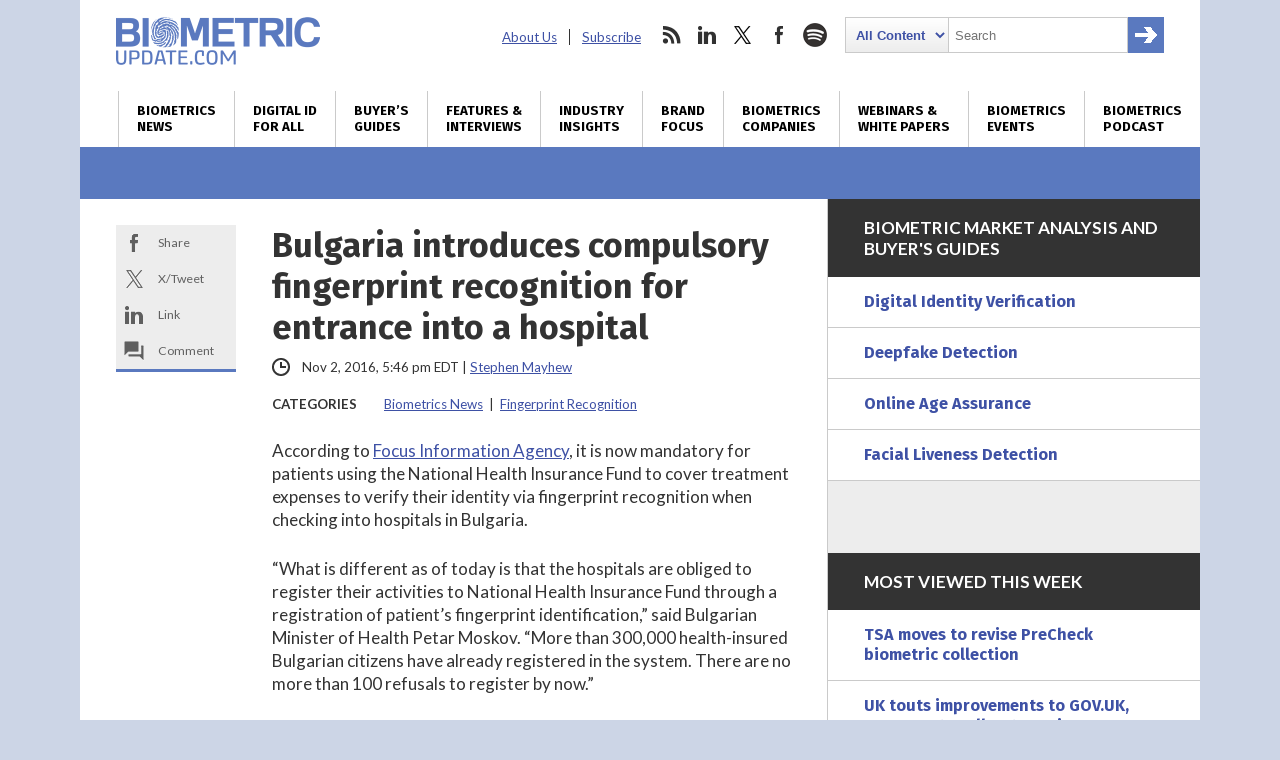

--- FILE ---
content_type: text/html; charset=utf-8
request_url: https://www.google.com/recaptcha/api2/anchor?ar=1&k=6LckmcMpAAAAAMdPMFPi54sy9nyJm0WHTIaER1qz&co=aHR0cHM6Ly93d3cuYmlvbWV0cmljdXBkYXRlLmNvbTo0NDM.&hl=en&v=PoyoqOPhxBO7pBk68S4YbpHZ&size=invisible&anchor-ms=20000&execute-ms=30000&cb=pwzpyfyq9uga
body_size: 48793
content:
<!DOCTYPE HTML><html dir="ltr" lang="en"><head><meta http-equiv="Content-Type" content="text/html; charset=UTF-8">
<meta http-equiv="X-UA-Compatible" content="IE=edge">
<title>reCAPTCHA</title>
<style type="text/css">
/* cyrillic-ext */
@font-face {
  font-family: 'Roboto';
  font-style: normal;
  font-weight: 400;
  font-stretch: 100%;
  src: url(//fonts.gstatic.com/s/roboto/v48/KFO7CnqEu92Fr1ME7kSn66aGLdTylUAMa3GUBHMdazTgWw.woff2) format('woff2');
  unicode-range: U+0460-052F, U+1C80-1C8A, U+20B4, U+2DE0-2DFF, U+A640-A69F, U+FE2E-FE2F;
}
/* cyrillic */
@font-face {
  font-family: 'Roboto';
  font-style: normal;
  font-weight: 400;
  font-stretch: 100%;
  src: url(//fonts.gstatic.com/s/roboto/v48/KFO7CnqEu92Fr1ME7kSn66aGLdTylUAMa3iUBHMdazTgWw.woff2) format('woff2');
  unicode-range: U+0301, U+0400-045F, U+0490-0491, U+04B0-04B1, U+2116;
}
/* greek-ext */
@font-face {
  font-family: 'Roboto';
  font-style: normal;
  font-weight: 400;
  font-stretch: 100%;
  src: url(//fonts.gstatic.com/s/roboto/v48/KFO7CnqEu92Fr1ME7kSn66aGLdTylUAMa3CUBHMdazTgWw.woff2) format('woff2');
  unicode-range: U+1F00-1FFF;
}
/* greek */
@font-face {
  font-family: 'Roboto';
  font-style: normal;
  font-weight: 400;
  font-stretch: 100%;
  src: url(//fonts.gstatic.com/s/roboto/v48/KFO7CnqEu92Fr1ME7kSn66aGLdTylUAMa3-UBHMdazTgWw.woff2) format('woff2');
  unicode-range: U+0370-0377, U+037A-037F, U+0384-038A, U+038C, U+038E-03A1, U+03A3-03FF;
}
/* math */
@font-face {
  font-family: 'Roboto';
  font-style: normal;
  font-weight: 400;
  font-stretch: 100%;
  src: url(//fonts.gstatic.com/s/roboto/v48/KFO7CnqEu92Fr1ME7kSn66aGLdTylUAMawCUBHMdazTgWw.woff2) format('woff2');
  unicode-range: U+0302-0303, U+0305, U+0307-0308, U+0310, U+0312, U+0315, U+031A, U+0326-0327, U+032C, U+032F-0330, U+0332-0333, U+0338, U+033A, U+0346, U+034D, U+0391-03A1, U+03A3-03A9, U+03B1-03C9, U+03D1, U+03D5-03D6, U+03F0-03F1, U+03F4-03F5, U+2016-2017, U+2034-2038, U+203C, U+2040, U+2043, U+2047, U+2050, U+2057, U+205F, U+2070-2071, U+2074-208E, U+2090-209C, U+20D0-20DC, U+20E1, U+20E5-20EF, U+2100-2112, U+2114-2115, U+2117-2121, U+2123-214F, U+2190, U+2192, U+2194-21AE, U+21B0-21E5, U+21F1-21F2, U+21F4-2211, U+2213-2214, U+2216-22FF, U+2308-230B, U+2310, U+2319, U+231C-2321, U+2336-237A, U+237C, U+2395, U+239B-23B7, U+23D0, U+23DC-23E1, U+2474-2475, U+25AF, U+25B3, U+25B7, U+25BD, U+25C1, U+25CA, U+25CC, U+25FB, U+266D-266F, U+27C0-27FF, U+2900-2AFF, U+2B0E-2B11, U+2B30-2B4C, U+2BFE, U+3030, U+FF5B, U+FF5D, U+1D400-1D7FF, U+1EE00-1EEFF;
}
/* symbols */
@font-face {
  font-family: 'Roboto';
  font-style: normal;
  font-weight: 400;
  font-stretch: 100%;
  src: url(//fonts.gstatic.com/s/roboto/v48/KFO7CnqEu92Fr1ME7kSn66aGLdTylUAMaxKUBHMdazTgWw.woff2) format('woff2');
  unicode-range: U+0001-000C, U+000E-001F, U+007F-009F, U+20DD-20E0, U+20E2-20E4, U+2150-218F, U+2190, U+2192, U+2194-2199, U+21AF, U+21E6-21F0, U+21F3, U+2218-2219, U+2299, U+22C4-22C6, U+2300-243F, U+2440-244A, U+2460-24FF, U+25A0-27BF, U+2800-28FF, U+2921-2922, U+2981, U+29BF, U+29EB, U+2B00-2BFF, U+4DC0-4DFF, U+FFF9-FFFB, U+10140-1018E, U+10190-1019C, U+101A0, U+101D0-101FD, U+102E0-102FB, U+10E60-10E7E, U+1D2C0-1D2D3, U+1D2E0-1D37F, U+1F000-1F0FF, U+1F100-1F1AD, U+1F1E6-1F1FF, U+1F30D-1F30F, U+1F315, U+1F31C, U+1F31E, U+1F320-1F32C, U+1F336, U+1F378, U+1F37D, U+1F382, U+1F393-1F39F, U+1F3A7-1F3A8, U+1F3AC-1F3AF, U+1F3C2, U+1F3C4-1F3C6, U+1F3CA-1F3CE, U+1F3D4-1F3E0, U+1F3ED, U+1F3F1-1F3F3, U+1F3F5-1F3F7, U+1F408, U+1F415, U+1F41F, U+1F426, U+1F43F, U+1F441-1F442, U+1F444, U+1F446-1F449, U+1F44C-1F44E, U+1F453, U+1F46A, U+1F47D, U+1F4A3, U+1F4B0, U+1F4B3, U+1F4B9, U+1F4BB, U+1F4BF, U+1F4C8-1F4CB, U+1F4D6, U+1F4DA, U+1F4DF, U+1F4E3-1F4E6, U+1F4EA-1F4ED, U+1F4F7, U+1F4F9-1F4FB, U+1F4FD-1F4FE, U+1F503, U+1F507-1F50B, U+1F50D, U+1F512-1F513, U+1F53E-1F54A, U+1F54F-1F5FA, U+1F610, U+1F650-1F67F, U+1F687, U+1F68D, U+1F691, U+1F694, U+1F698, U+1F6AD, U+1F6B2, U+1F6B9-1F6BA, U+1F6BC, U+1F6C6-1F6CF, U+1F6D3-1F6D7, U+1F6E0-1F6EA, U+1F6F0-1F6F3, U+1F6F7-1F6FC, U+1F700-1F7FF, U+1F800-1F80B, U+1F810-1F847, U+1F850-1F859, U+1F860-1F887, U+1F890-1F8AD, U+1F8B0-1F8BB, U+1F8C0-1F8C1, U+1F900-1F90B, U+1F93B, U+1F946, U+1F984, U+1F996, U+1F9E9, U+1FA00-1FA6F, U+1FA70-1FA7C, U+1FA80-1FA89, U+1FA8F-1FAC6, U+1FACE-1FADC, U+1FADF-1FAE9, U+1FAF0-1FAF8, U+1FB00-1FBFF;
}
/* vietnamese */
@font-face {
  font-family: 'Roboto';
  font-style: normal;
  font-weight: 400;
  font-stretch: 100%;
  src: url(//fonts.gstatic.com/s/roboto/v48/KFO7CnqEu92Fr1ME7kSn66aGLdTylUAMa3OUBHMdazTgWw.woff2) format('woff2');
  unicode-range: U+0102-0103, U+0110-0111, U+0128-0129, U+0168-0169, U+01A0-01A1, U+01AF-01B0, U+0300-0301, U+0303-0304, U+0308-0309, U+0323, U+0329, U+1EA0-1EF9, U+20AB;
}
/* latin-ext */
@font-face {
  font-family: 'Roboto';
  font-style: normal;
  font-weight: 400;
  font-stretch: 100%;
  src: url(//fonts.gstatic.com/s/roboto/v48/KFO7CnqEu92Fr1ME7kSn66aGLdTylUAMa3KUBHMdazTgWw.woff2) format('woff2');
  unicode-range: U+0100-02BA, U+02BD-02C5, U+02C7-02CC, U+02CE-02D7, U+02DD-02FF, U+0304, U+0308, U+0329, U+1D00-1DBF, U+1E00-1E9F, U+1EF2-1EFF, U+2020, U+20A0-20AB, U+20AD-20C0, U+2113, U+2C60-2C7F, U+A720-A7FF;
}
/* latin */
@font-face {
  font-family: 'Roboto';
  font-style: normal;
  font-weight: 400;
  font-stretch: 100%;
  src: url(//fonts.gstatic.com/s/roboto/v48/KFO7CnqEu92Fr1ME7kSn66aGLdTylUAMa3yUBHMdazQ.woff2) format('woff2');
  unicode-range: U+0000-00FF, U+0131, U+0152-0153, U+02BB-02BC, U+02C6, U+02DA, U+02DC, U+0304, U+0308, U+0329, U+2000-206F, U+20AC, U+2122, U+2191, U+2193, U+2212, U+2215, U+FEFF, U+FFFD;
}
/* cyrillic-ext */
@font-face {
  font-family: 'Roboto';
  font-style: normal;
  font-weight: 500;
  font-stretch: 100%;
  src: url(//fonts.gstatic.com/s/roboto/v48/KFO7CnqEu92Fr1ME7kSn66aGLdTylUAMa3GUBHMdazTgWw.woff2) format('woff2');
  unicode-range: U+0460-052F, U+1C80-1C8A, U+20B4, U+2DE0-2DFF, U+A640-A69F, U+FE2E-FE2F;
}
/* cyrillic */
@font-face {
  font-family: 'Roboto';
  font-style: normal;
  font-weight: 500;
  font-stretch: 100%;
  src: url(//fonts.gstatic.com/s/roboto/v48/KFO7CnqEu92Fr1ME7kSn66aGLdTylUAMa3iUBHMdazTgWw.woff2) format('woff2');
  unicode-range: U+0301, U+0400-045F, U+0490-0491, U+04B0-04B1, U+2116;
}
/* greek-ext */
@font-face {
  font-family: 'Roboto';
  font-style: normal;
  font-weight: 500;
  font-stretch: 100%;
  src: url(//fonts.gstatic.com/s/roboto/v48/KFO7CnqEu92Fr1ME7kSn66aGLdTylUAMa3CUBHMdazTgWw.woff2) format('woff2');
  unicode-range: U+1F00-1FFF;
}
/* greek */
@font-face {
  font-family: 'Roboto';
  font-style: normal;
  font-weight: 500;
  font-stretch: 100%;
  src: url(//fonts.gstatic.com/s/roboto/v48/KFO7CnqEu92Fr1ME7kSn66aGLdTylUAMa3-UBHMdazTgWw.woff2) format('woff2');
  unicode-range: U+0370-0377, U+037A-037F, U+0384-038A, U+038C, U+038E-03A1, U+03A3-03FF;
}
/* math */
@font-face {
  font-family: 'Roboto';
  font-style: normal;
  font-weight: 500;
  font-stretch: 100%;
  src: url(//fonts.gstatic.com/s/roboto/v48/KFO7CnqEu92Fr1ME7kSn66aGLdTylUAMawCUBHMdazTgWw.woff2) format('woff2');
  unicode-range: U+0302-0303, U+0305, U+0307-0308, U+0310, U+0312, U+0315, U+031A, U+0326-0327, U+032C, U+032F-0330, U+0332-0333, U+0338, U+033A, U+0346, U+034D, U+0391-03A1, U+03A3-03A9, U+03B1-03C9, U+03D1, U+03D5-03D6, U+03F0-03F1, U+03F4-03F5, U+2016-2017, U+2034-2038, U+203C, U+2040, U+2043, U+2047, U+2050, U+2057, U+205F, U+2070-2071, U+2074-208E, U+2090-209C, U+20D0-20DC, U+20E1, U+20E5-20EF, U+2100-2112, U+2114-2115, U+2117-2121, U+2123-214F, U+2190, U+2192, U+2194-21AE, U+21B0-21E5, U+21F1-21F2, U+21F4-2211, U+2213-2214, U+2216-22FF, U+2308-230B, U+2310, U+2319, U+231C-2321, U+2336-237A, U+237C, U+2395, U+239B-23B7, U+23D0, U+23DC-23E1, U+2474-2475, U+25AF, U+25B3, U+25B7, U+25BD, U+25C1, U+25CA, U+25CC, U+25FB, U+266D-266F, U+27C0-27FF, U+2900-2AFF, U+2B0E-2B11, U+2B30-2B4C, U+2BFE, U+3030, U+FF5B, U+FF5D, U+1D400-1D7FF, U+1EE00-1EEFF;
}
/* symbols */
@font-face {
  font-family: 'Roboto';
  font-style: normal;
  font-weight: 500;
  font-stretch: 100%;
  src: url(//fonts.gstatic.com/s/roboto/v48/KFO7CnqEu92Fr1ME7kSn66aGLdTylUAMaxKUBHMdazTgWw.woff2) format('woff2');
  unicode-range: U+0001-000C, U+000E-001F, U+007F-009F, U+20DD-20E0, U+20E2-20E4, U+2150-218F, U+2190, U+2192, U+2194-2199, U+21AF, U+21E6-21F0, U+21F3, U+2218-2219, U+2299, U+22C4-22C6, U+2300-243F, U+2440-244A, U+2460-24FF, U+25A0-27BF, U+2800-28FF, U+2921-2922, U+2981, U+29BF, U+29EB, U+2B00-2BFF, U+4DC0-4DFF, U+FFF9-FFFB, U+10140-1018E, U+10190-1019C, U+101A0, U+101D0-101FD, U+102E0-102FB, U+10E60-10E7E, U+1D2C0-1D2D3, U+1D2E0-1D37F, U+1F000-1F0FF, U+1F100-1F1AD, U+1F1E6-1F1FF, U+1F30D-1F30F, U+1F315, U+1F31C, U+1F31E, U+1F320-1F32C, U+1F336, U+1F378, U+1F37D, U+1F382, U+1F393-1F39F, U+1F3A7-1F3A8, U+1F3AC-1F3AF, U+1F3C2, U+1F3C4-1F3C6, U+1F3CA-1F3CE, U+1F3D4-1F3E0, U+1F3ED, U+1F3F1-1F3F3, U+1F3F5-1F3F7, U+1F408, U+1F415, U+1F41F, U+1F426, U+1F43F, U+1F441-1F442, U+1F444, U+1F446-1F449, U+1F44C-1F44E, U+1F453, U+1F46A, U+1F47D, U+1F4A3, U+1F4B0, U+1F4B3, U+1F4B9, U+1F4BB, U+1F4BF, U+1F4C8-1F4CB, U+1F4D6, U+1F4DA, U+1F4DF, U+1F4E3-1F4E6, U+1F4EA-1F4ED, U+1F4F7, U+1F4F9-1F4FB, U+1F4FD-1F4FE, U+1F503, U+1F507-1F50B, U+1F50D, U+1F512-1F513, U+1F53E-1F54A, U+1F54F-1F5FA, U+1F610, U+1F650-1F67F, U+1F687, U+1F68D, U+1F691, U+1F694, U+1F698, U+1F6AD, U+1F6B2, U+1F6B9-1F6BA, U+1F6BC, U+1F6C6-1F6CF, U+1F6D3-1F6D7, U+1F6E0-1F6EA, U+1F6F0-1F6F3, U+1F6F7-1F6FC, U+1F700-1F7FF, U+1F800-1F80B, U+1F810-1F847, U+1F850-1F859, U+1F860-1F887, U+1F890-1F8AD, U+1F8B0-1F8BB, U+1F8C0-1F8C1, U+1F900-1F90B, U+1F93B, U+1F946, U+1F984, U+1F996, U+1F9E9, U+1FA00-1FA6F, U+1FA70-1FA7C, U+1FA80-1FA89, U+1FA8F-1FAC6, U+1FACE-1FADC, U+1FADF-1FAE9, U+1FAF0-1FAF8, U+1FB00-1FBFF;
}
/* vietnamese */
@font-face {
  font-family: 'Roboto';
  font-style: normal;
  font-weight: 500;
  font-stretch: 100%;
  src: url(//fonts.gstatic.com/s/roboto/v48/KFO7CnqEu92Fr1ME7kSn66aGLdTylUAMa3OUBHMdazTgWw.woff2) format('woff2');
  unicode-range: U+0102-0103, U+0110-0111, U+0128-0129, U+0168-0169, U+01A0-01A1, U+01AF-01B0, U+0300-0301, U+0303-0304, U+0308-0309, U+0323, U+0329, U+1EA0-1EF9, U+20AB;
}
/* latin-ext */
@font-face {
  font-family: 'Roboto';
  font-style: normal;
  font-weight: 500;
  font-stretch: 100%;
  src: url(//fonts.gstatic.com/s/roboto/v48/KFO7CnqEu92Fr1ME7kSn66aGLdTylUAMa3KUBHMdazTgWw.woff2) format('woff2');
  unicode-range: U+0100-02BA, U+02BD-02C5, U+02C7-02CC, U+02CE-02D7, U+02DD-02FF, U+0304, U+0308, U+0329, U+1D00-1DBF, U+1E00-1E9F, U+1EF2-1EFF, U+2020, U+20A0-20AB, U+20AD-20C0, U+2113, U+2C60-2C7F, U+A720-A7FF;
}
/* latin */
@font-face {
  font-family: 'Roboto';
  font-style: normal;
  font-weight: 500;
  font-stretch: 100%;
  src: url(//fonts.gstatic.com/s/roboto/v48/KFO7CnqEu92Fr1ME7kSn66aGLdTylUAMa3yUBHMdazQ.woff2) format('woff2');
  unicode-range: U+0000-00FF, U+0131, U+0152-0153, U+02BB-02BC, U+02C6, U+02DA, U+02DC, U+0304, U+0308, U+0329, U+2000-206F, U+20AC, U+2122, U+2191, U+2193, U+2212, U+2215, U+FEFF, U+FFFD;
}
/* cyrillic-ext */
@font-face {
  font-family: 'Roboto';
  font-style: normal;
  font-weight: 900;
  font-stretch: 100%;
  src: url(//fonts.gstatic.com/s/roboto/v48/KFO7CnqEu92Fr1ME7kSn66aGLdTylUAMa3GUBHMdazTgWw.woff2) format('woff2');
  unicode-range: U+0460-052F, U+1C80-1C8A, U+20B4, U+2DE0-2DFF, U+A640-A69F, U+FE2E-FE2F;
}
/* cyrillic */
@font-face {
  font-family: 'Roboto';
  font-style: normal;
  font-weight: 900;
  font-stretch: 100%;
  src: url(//fonts.gstatic.com/s/roboto/v48/KFO7CnqEu92Fr1ME7kSn66aGLdTylUAMa3iUBHMdazTgWw.woff2) format('woff2');
  unicode-range: U+0301, U+0400-045F, U+0490-0491, U+04B0-04B1, U+2116;
}
/* greek-ext */
@font-face {
  font-family: 'Roboto';
  font-style: normal;
  font-weight: 900;
  font-stretch: 100%;
  src: url(//fonts.gstatic.com/s/roboto/v48/KFO7CnqEu92Fr1ME7kSn66aGLdTylUAMa3CUBHMdazTgWw.woff2) format('woff2');
  unicode-range: U+1F00-1FFF;
}
/* greek */
@font-face {
  font-family: 'Roboto';
  font-style: normal;
  font-weight: 900;
  font-stretch: 100%;
  src: url(//fonts.gstatic.com/s/roboto/v48/KFO7CnqEu92Fr1ME7kSn66aGLdTylUAMa3-UBHMdazTgWw.woff2) format('woff2');
  unicode-range: U+0370-0377, U+037A-037F, U+0384-038A, U+038C, U+038E-03A1, U+03A3-03FF;
}
/* math */
@font-face {
  font-family: 'Roboto';
  font-style: normal;
  font-weight: 900;
  font-stretch: 100%;
  src: url(//fonts.gstatic.com/s/roboto/v48/KFO7CnqEu92Fr1ME7kSn66aGLdTylUAMawCUBHMdazTgWw.woff2) format('woff2');
  unicode-range: U+0302-0303, U+0305, U+0307-0308, U+0310, U+0312, U+0315, U+031A, U+0326-0327, U+032C, U+032F-0330, U+0332-0333, U+0338, U+033A, U+0346, U+034D, U+0391-03A1, U+03A3-03A9, U+03B1-03C9, U+03D1, U+03D5-03D6, U+03F0-03F1, U+03F4-03F5, U+2016-2017, U+2034-2038, U+203C, U+2040, U+2043, U+2047, U+2050, U+2057, U+205F, U+2070-2071, U+2074-208E, U+2090-209C, U+20D0-20DC, U+20E1, U+20E5-20EF, U+2100-2112, U+2114-2115, U+2117-2121, U+2123-214F, U+2190, U+2192, U+2194-21AE, U+21B0-21E5, U+21F1-21F2, U+21F4-2211, U+2213-2214, U+2216-22FF, U+2308-230B, U+2310, U+2319, U+231C-2321, U+2336-237A, U+237C, U+2395, U+239B-23B7, U+23D0, U+23DC-23E1, U+2474-2475, U+25AF, U+25B3, U+25B7, U+25BD, U+25C1, U+25CA, U+25CC, U+25FB, U+266D-266F, U+27C0-27FF, U+2900-2AFF, U+2B0E-2B11, U+2B30-2B4C, U+2BFE, U+3030, U+FF5B, U+FF5D, U+1D400-1D7FF, U+1EE00-1EEFF;
}
/* symbols */
@font-face {
  font-family: 'Roboto';
  font-style: normal;
  font-weight: 900;
  font-stretch: 100%;
  src: url(//fonts.gstatic.com/s/roboto/v48/KFO7CnqEu92Fr1ME7kSn66aGLdTylUAMaxKUBHMdazTgWw.woff2) format('woff2');
  unicode-range: U+0001-000C, U+000E-001F, U+007F-009F, U+20DD-20E0, U+20E2-20E4, U+2150-218F, U+2190, U+2192, U+2194-2199, U+21AF, U+21E6-21F0, U+21F3, U+2218-2219, U+2299, U+22C4-22C6, U+2300-243F, U+2440-244A, U+2460-24FF, U+25A0-27BF, U+2800-28FF, U+2921-2922, U+2981, U+29BF, U+29EB, U+2B00-2BFF, U+4DC0-4DFF, U+FFF9-FFFB, U+10140-1018E, U+10190-1019C, U+101A0, U+101D0-101FD, U+102E0-102FB, U+10E60-10E7E, U+1D2C0-1D2D3, U+1D2E0-1D37F, U+1F000-1F0FF, U+1F100-1F1AD, U+1F1E6-1F1FF, U+1F30D-1F30F, U+1F315, U+1F31C, U+1F31E, U+1F320-1F32C, U+1F336, U+1F378, U+1F37D, U+1F382, U+1F393-1F39F, U+1F3A7-1F3A8, U+1F3AC-1F3AF, U+1F3C2, U+1F3C4-1F3C6, U+1F3CA-1F3CE, U+1F3D4-1F3E0, U+1F3ED, U+1F3F1-1F3F3, U+1F3F5-1F3F7, U+1F408, U+1F415, U+1F41F, U+1F426, U+1F43F, U+1F441-1F442, U+1F444, U+1F446-1F449, U+1F44C-1F44E, U+1F453, U+1F46A, U+1F47D, U+1F4A3, U+1F4B0, U+1F4B3, U+1F4B9, U+1F4BB, U+1F4BF, U+1F4C8-1F4CB, U+1F4D6, U+1F4DA, U+1F4DF, U+1F4E3-1F4E6, U+1F4EA-1F4ED, U+1F4F7, U+1F4F9-1F4FB, U+1F4FD-1F4FE, U+1F503, U+1F507-1F50B, U+1F50D, U+1F512-1F513, U+1F53E-1F54A, U+1F54F-1F5FA, U+1F610, U+1F650-1F67F, U+1F687, U+1F68D, U+1F691, U+1F694, U+1F698, U+1F6AD, U+1F6B2, U+1F6B9-1F6BA, U+1F6BC, U+1F6C6-1F6CF, U+1F6D3-1F6D7, U+1F6E0-1F6EA, U+1F6F0-1F6F3, U+1F6F7-1F6FC, U+1F700-1F7FF, U+1F800-1F80B, U+1F810-1F847, U+1F850-1F859, U+1F860-1F887, U+1F890-1F8AD, U+1F8B0-1F8BB, U+1F8C0-1F8C1, U+1F900-1F90B, U+1F93B, U+1F946, U+1F984, U+1F996, U+1F9E9, U+1FA00-1FA6F, U+1FA70-1FA7C, U+1FA80-1FA89, U+1FA8F-1FAC6, U+1FACE-1FADC, U+1FADF-1FAE9, U+1FAF0-1FAF8, U+1FB00-1FBFF;
}
/* vietnamese */
@font-face {
  font-family: 'Roboto';
  font-style: normal;
  font-weight: 900;
  font-stretch: 100%;
  src: url(//fonts.gstatic.com/s/roboto/v48/KFO7CnqEu92Fr1ME7kSn66aGLdTylUAMa3OUBHMdazTgWw.woff2) format('woff2');
  unicode-range: U+0102-0103, U+0110-0111, U+0128-0129, U+0168-0169, U+01A0-01A1, U+01AF-01B0, U+0300-0301, U+0303-0304, U+0308-0309, U+0323, U+0329, U+1EA0-1EF9, U+20AB;
}
/* latin-ext */
@font-face {
  font-family: 'Roboto';
  font-style: normal;
  font-weight: 900;
  font-stretch: 100%;
  src: url(//fonts.gstatic.com/s/roboto/v48/KFO7CnqEu92Fr1ME7kSn66aGLdTylUAMa3KUBHMdazTgWw.woff2) format('woff2');
  unicode-range: U+0100-02BA, U+02BD-02C5, U+02C7-02CC, U+02CE-02D7, U+02DD-02FF, U+0304, U+0308, U+0329, U+1D00-1DBF, U+1E00-1E9F, U+1EF2-1EFF, U+2020, U+20A0-20AB, U+20AD-20C0, U+2113, U+2C60-2C7F, U+A720-A7FF;
}
/* latin */
@font-face {
  font-family: 'Roboto';
  font-style: normal;
  font-weight: 900;
  font-stretch: 100%;
  src: url(//fonts.gstatic.com/s/roboto/v48/KFO7CnqEu92Fr1ME7kSn66aGLdTylUAMa3yUBHMdazQ.woff2) format('woff2');
  unicode-range: U+0000-00FF, U+0131, U+0152-0153, U+02BB-02BC, U+02C6, U+02DA, U+02DC, U+0304, U+0308, U+0329, U+2000-206F, U+20AC, U+2122, U+2191, U+2193, U+2212, U+2215, U+FEFF, U+FFFD;
}

</style>
<link rel="stylesheet" type="text/css" href="https://www.gstatic.com/recaptcha/releases/PoyoqOPhxBO7pBk68S4YbpHZ/styles__ltr.css">
<script nonce="hJzRMC7WHUmKeboZfO7RBg" type="text/javascript">window['__recaptcha_api'] = 'https://www.google.com/recaptcha/api2/';</script>
<script type="text/javascript" src="https://www.gstatic.com/recaptcha/releases/PoyoqOPhxBO7pBk68S4YbpHZ/recaptcha__en.js" nonce="hJzRMC7WHUmKeboZfO7RBg">
      
    </script></head>
<body><div id="rc-anchor-alert" class="rc-anchor-alert"></div>
<input type="hidden" id="recaptcha-token" value="[base64]">
<script type="text/javascript" nonce="hJzRMC7WHUmKeboZfO7RBg">
      recaptcha.anchor.Main.init("[\x22ainput\x22,[\x22bgdata\x22,\x22\x22,\[base64]/[base64]/MjU1Ong/[base64]/[base64]/[base64]/[base64]/[base64]/[base64]/[base64]/[base64]/[base64]/[base64]/[base64]/[base64]/[base64]/[base64]/[base64]\\u003d\x22,\[base64]\\u003d\x22,\x22MTbDv3Ehwq06w5bCqxtQX8KFZQx0wpBqLcO7w7Isw5PCgGQPwrTDjcOMPADDvw7DrHxiwq09EMKKw6Azwr3CscOLw7TCuDRLccKAXcO7HzXCki/[base64]/DqCbCncKCwqUxwpQMFw5jc8KmwqFVw7Vhw7lueSMLUMOlwpxPw7HDlMO2FcOKc2RTasO+DAN9fA/DtcONN8O6D8OzVcK5w7LCi8OYw5sIw6Atw5/CsnRPfnpiwpbDocKhwqpAw4A9THQjw6vDq0nDkMO8fE7CisO1w7DCtCbCtWDDl8K9KMOcTMOZeMKzwrFpwqJKGn/CtcODdsOBLTRaZsKCPMKlw4TCoMOzw5NJXnzCjMOjwp1xQ8Kuw73DqVvDr1xlwqkKw4I7wqbCtHpfw7TDv3bDgcOMTmkSPFYfw7/Di3wKw4pLMhgrUBhSwrFhw4fCrwLDsxXCt0t3w5wmwpA3w6FVX8KoCm3DlkjDssKywo5HKGNowq/[base64]/Ch8Kpw6HDhDvDkcOXw4vDgMKmZMKRw7fDkTopOsOxw4ZjFmw1wprDizTDuTcJBWrClBnCt1hAPsOPDQEywqoVw6tdwozCkQfDmgbChcOcaFRkd8O/UzvDsH0FJk0+wqXDksOyJx90ScKpY8Kuw4Izw4vDrsOGw7R8PjUZGURvG8Ote8KtVcOhBwHDn3jDsmzCv2ZAGD0EwptgFF/DgF0cIsKxwrcFUsK8w5RGwrh6w4fCnMK1wpbDlTTDsHfCrzp+w5ZswrXDm8O+w4vCsgAXwr3DvG3Cq8KYw6AAw5LCpULCkRBUfWYEJQfCpMKrwqpdwoHDmBLDsMOOwoAEw4PDnsKDJcKXGsOpCTTCqhI8w6fCkcOtwpHDi8OIHMOpKBA3wrdzPkHCkMOGwplZw6/DuV/DvW/[base64]/[base64]/[base64]/w5dMX8K4IBrDm8KYw73Dl0XDsiXDsl0KwrjCs37DscOVT8KRVB9PRm3CksKjw75+w6hIwo1Sw47DnsKSa8KwXsKFwrZhXy0DXcOGEi8wwqE8RVYdwqw/wpdHRS8fDSlxwrXDlDfDqU7DicO7wrQGw6PCkTbDlMODYF/Dg2x6wpDCghdJTz3DoQxhw5vDlHYUwrLCkcOww6HDvAfCjBLCi1ZOTiIaw6/CrSY9wojCt8OxwqTDnXsYwo0sOS/CtR1swrfDk8OsBhLCvcOFSjbCqx3CmcOdw7zCk8KOwqLDk8OXflbCqsKWYCUSKMKywrrDuRU2e1gmRcKhA8KyRG/[base64]/[base64]/[base64]/CoiFmTknDvX7Ch8O4wpxMw7rCkMOqG8ODwqYRwqPCjxZvworDsx/CtQ0/[base64]/DgMOdwq/CmsK8QkYrL8OEVG8Swp3DrMKzXyl0w5ELw6rCi8K5SWAyPcOwwrMnHsKhZHo0w6jDkMKYwpgpZMK+U8Kbw74kw6gEYcOhw44+w4fCnMO0I0jCt8O/w4dOwoolw6PCvMKibnd4AcOPLcOyFTHDhwDDjcO+wohcwpJpwr7CjEk4TCXCrcOuworCocKmwqHCjTg8BmRew49tw4rCgkVvIVbCg1LCpMOUw6TDkBDCkMK1ET/DlsO+ZwXDjsKkwpU9Q8OBw5XCqkzDvcOPOcKPdMOMwqLDjEnClcK6Q8ORw6vDkQhXw5dac8OcwrfDskUhwoc6wo3CqH/[base64]/CkMKcw7gYw4fDlTnCncOJEgLDs8KQRVVGwojDp8KYw7k/w4HCrW3ChMKUw4obwr7CmcKxbMK8w50hJVgHMy7DosKvMMORwpXCtmnCnsKCwoPCp8OkwobDiwB5OHrCklXCpHMJWREFwpNwZcK3HAoJw5XCh0rDmW/CpMOkHcKWwqUWZ8OzwrXCnE3DoxEgw7jCkcK/eFEywpLCtRhJeMKkKyjDgMO7HcO3woUew5YIwq8xw7vDgiTCrsKQw6gAw7DCgcKhw69ScRXCo3/CqMKdw55Uw7/Ck2bCnsO7woTCkApgdcKJwqFSw6sPw5BuZFzDoCtUcznDqsO8wqXCqERJwqUDwoklwqPCuMOlXsKUMnHDvsO+w7DDtsOPB8OdYSnDhXVjfsKrcEdawpzCjw/Cu8OZwpBCNR0Iw5M6w6LCiMOGw6DDiMKuw5MiIcODw4RbworDqcKsL8KmwqsiVVXCmE/DrMOpwrjDgSAMwrZiCcOEwqLDqcKYW8OHw64pw4/Cs1kUGiJTH3ctY2/[base64]/wo3DqhhCEgELw7wYwptkcMO3ZRLDkApCJW3Dr8OqwqljW8O8b8K4woYxScOFw7N0N10HwpDDtcK7NGXDtMOrwqnDpcK8fQVUw5hhPDtQIR/DphVOBURGwp/CnFMXbT1wEsO1w77DusKtwqXCuGFhHQjCtsK+HMK+IMOBw6rCgjgvw7oEf1/DmwMNw5bCi309wrvDv33CtcKnbMOBw6g9w5MMwpIYw5RXwqVrw4TCiyEZCcOtdMOXBQ3Ck1bCjzoGbToLw5gaw48Tw5ZLw6J3w47CmMKzVsK1woLCvAlOw4AEwpXDmgEowpAAw5TCrcO0ATzCgwVDH8O6wpF5w7s5w4/[base64]/wpMaWEfChMO1Qk3ClMOWJsKTcGjCq8KOIyUAPsKnQWjCusOod8KQwqHDmSlQwo3Dk2ElJcK5PsOIaWIAwpTDvhtGw7YuLDM+GHQiK8KMPVxrw6hNw7jCoREKTAvCqTTCg8K4d381w491wrEiMcO3cU18w4fDjsK3w64vw57Cjn7DuMKyLBQhCBUdw4lgBsKcw7/CkCsBw7rDoRwJYjHDsMOSw6nCrsOfwpcSwrPDrnRWw4LCjMOZFcKHwq4+wpzDnXbDv8KVC2FFRcKpwosRFWZAw6lfZmYHTcOrJcKvwoLDhMKvDE82AwpqBsKIw4tTw7N/NDLDjQ0rw4bCqEMsw7w/[base64]/dXVGQcOKw4bDtTJmw5DCghbDv13CtnLDgcK9wr56w4vCjl/DoSxnw50swp7Dh8O/wqcVcFPDtsKbMRlST1h3wpc3JHbCm8O9RsKzLk1hwqRqwp1GG8KTFsOTw4HDlMKcw7nDgSEiRsKTGHzCkV1VERI6wol8HlgGSsOPNnwaVHJ1I1BET1k6McKuQTtxwoPCvXHDgMKKw6IIwqXDkTXDnVFPUsK7w5nCvGIVCMK/L1rCqsOuwpkUwojCinAvwpfCvMOWw5fDkMOuFMKxwoDDuXNvKMOCwoo1wqskwr9/[base64]/Ds8OmJ8K8w4olb0PDicK6w6LDrDvDqUAKb34sGH8Lwo7DokPDkkjDusOlD2HDgwHCsUHCpg/[base64]/Dl1nDpMKdw6p6w7kJP8OFLmHCkcKQw59jeBnDhMOVWCfDlcOPQcOTw4HDnQwFwpPCiH5tw5QcFsOraG7CmHPDiBDDq8KqC8OTwq8AbMOHcMOhK8OFNcKgYUPCmhVRUMKHQMKkS0sGwqvDtcOQwqMQA8KgZE3DvMOxw43Co14/VMOIwq5iwqgDw6rCsU8dD8Kqw6lpQ8Oiwq9cCEpEwqnChsKMUcKEwqXDq8K2H8OSMg7Dn8O5wpRswpDCocKGworDrMOiG8OgDQBiw4cWZMK+f8OXbCQwwpgrEwjDlVEyF1cnw5fCrcKGwqFZwprDuMO4RDbCgQ7ChMKwM8Odw4XCmmzCp8O/EsONRcOmV0Inw7t+VMONUsOVK8Osw4fDhBPCv8Ksw4hqfsO2YGjCoXFZw4FOTsK+EQ59RsOtw7ZlalbCi1LDtUTDtDzDlDsdwqAGw6XCnRvCmiRWwpx2wp/[base64]/[base64]/Tz7CrsK8wqB9wrPCmMKJwrXDshzCli/[base64]/DpMKIwpbCuGfCjjc8An4kwqfDjFjCgT5vCsOgw4MoRBvDtQxWTsK7w7fCj25FwofDrsOMMGTDjknDg8KGF8O4emPDgcKZRzMGXmANaV1iwozCoFDCiBp1w4/[base64]/DoxQ3E8KjMcOvw7xyw5EwCSTCk0tQwqdjXMKGEDFXwrkWwqtOwoQ/w7fDh8O8w5jDo8OTwpcuw4Muw5PDq8KvB2DCtsOSasOwwptTFsKbejRrw6Zew7fDlMKvCT07wrdww6DDh0QOw7QLFnJDf8KRPCTDhcOTwrzDgj/DmRs8B3gGOMOFRsK8wpTCuANAewDCrsOHIMKyAn5FVg1Zw7/DjlJJECkAw5jCucKfw5JZwr7CoicSaVo8w5XDtHYowpXDusKTw7AWw65zc2bCkcKVc8Oqw6N/A8KGw6YLTSPCtcKKTMOJasKwIBvCuzDDnADDpDjCvMKCIcOmNcO/[base64]/Cp8KBdQnDt1DDscO1wqoEw4wMTMKvw5rCn0/DnMOGw5zDpsO0dDzDiMOQw6LDom3CrcKVWHvDk2lew6rDucKQwptmRMOjwrTCjGIbw41Qw5XCosOvZ8OsHTbCr8OwdnHDvWIdwoXCoAcOwq5Dw604Y2/DrFNPw4Vywqg2wopmw4YmwoxmU3TCjUjCksOZw4bCqcKmwpgGw4QTwo9OwoDCiMOIAigLw6A8wp0lwoDCpzDDjcOBfMKoFlrCrFJuQMODQ2B7VcKjwp/DhwfClAELw6Rpw7fDtMKtwp10GsKZw6oow5xdJzgiw6JBGVYfw5vDkxTDpcOsFMO8IMOXHUcyRxJFwrDCiMKpwphkXMK+woI7w5wLw5nCk8OdGgd3N1PCncKcwoLClgbDhMKNV8KzA8KZREfCk8OoRMO/[base64]/wofDncKnw6IPDsK0w5lmc8KlcMO2RMOowrDDj8OqcH/[base64]/DgEfCs25EFE1SNcOeXGzCgcK7w6J7WGvCp8KCI8K0AC1ow49zY2lvYB4lwqxKdH4Yw7Uow59GYMKFw5JlWcOqwrfCrH9QZ8Kfw7/CmcOxT8ORY8Oaan7CpMKnwqYOw71Xwq93XsK3w5dsw4XDuMKEMcKpLnTCgcKxwpbDjcK2bcOGWcO5w58RwoQqT0NrwpbDi8OawoXCojfDhMK/w5xTw6/Di0TCkzBKJ8O1wovDlwJfMXbCk101K8KIG8KgG8KwSFLCvjFowqrCr8OeK03CrUgQe8OHCMKywo04Y1LDkA1iwq/Coih0w4HDijY/[base64]/Hy3DtATDnsK6w55Kwp0+w41BwoMkw5ELVQnChCBaeRwDMcKMHUrDnMOweBXComMODnVqw5kJwrnCpH4Lw64bPz/CngNUw4HCnwBTw63Dq2/DgA8GJ8OKw43DvGJuwpfDt3Qfw5BGOMKubsKlacOENcKONcOMAU5aw4ZZwrbDoDwhGB4fw6TCtsKuahhTwqzDhnENwqwxw6rCkCjCpiDCqhnDgcOYSsKmw7Z1wo0Lw5YuIsOxwpvCsV0EX8KHcWXCkUzDp8OUSjXDmhF6TWZNTcKaIA8NwpIqwrnDi1lMw77CocK/w4bCmDBsI8KOwqnDucO7wp1iwqA2LmE/YzzCsSbDui7CuCLCjcKbE8KMwq3DrCDCnlsGwpcbDcKsEXjCt8Kdw6DCscKON8KldzVcwpNawqkKw6JRwp8tU8KqVh59FwZgIsO+S1vDiMKyw4tawp/Dlipmw5oGw74VwoN8fUBlOGoZIcK3fCfDulXCtcOCCzB6w7DCi8OBw45Gwq3DlhYtdyUPw7HCj8K2HMOAGsKpw4Y6fkfCo07DhG0vw69tNMKLwo3DksKTCMOkYWbDo8KNGsObN8OCHUvCjsKow63DvQjDrDhawokzbMKqwoAaw43CnMOoCDzDm8Ogwpg/aR1Yw485Zgh+w6JkdMOSw4nDmsO3bVE1FiLDg8KAw4PDglfCssOAZMKWKHrDqcKdKUnCkC5pOQ1AfcKDwq/DvcKEwpzDmGw3AcKoL1DCuGMswpB2wqfCtMK7E09YPMKPbMOeQQ/[base64]/CrsKBesK8eA3CoT3DgVfDl8OGXMKRw6M7wpXDogwUwq43wonCqGdGw4/DrV/[base64]/CmQgnZcOkwrxpRcO5JwhnwpkZJMOnfcKVcMOYDmwwwqkAwpDDmMO6wpLDuMOmw7RmwobDnsKcX8OZXsOIKVvChWTDjT3Cm3Ujw5TDjMORw4hewpvCq8KZNsO4wqlpwpvCocKiw6/DrsKhwpvDoF/DjivDnH9LKsKcLMOBdQxKwphTwplBwpfDqcOHJmHDiUskOsKvAx3DqzUKIsOkwojCm8OpwrLCucOxKxLDjMKRw44qw47DvBrDiCgow7nDvHE/wo/[base64]/Dn3Q1CsKQwo8kJRdsJsKNw6zDq8KOwpRgRj93w4gdw5jCnQXCiyZwecKyw6bCuwzCs8KPTMOcWMOew59hwot4PR8Cw5XCgHzCgsKEMcOVw5hfw55aScODwo9+wqbDtjZcLDYqR05swpBnLcK0w482w7/[base64]/[base64]/CiMOoB8K7AivCgsKXf8KLwp/DhsOew59Sw77DocOowrhmHzUzwpnDg8O7ZVDDqMOsX8OPwrgoeMOFVE9vTR3DqcKVbcKswpfCkMKNYFvDnwHCiSrCsiBsHMKSI8O8w4/DscKuwqpowpxuXmduBsOMwr8PN8OaCBbClcKwfFDDtGYbV0xCOGLCh8KlwpEnMiXClMOSd2/DuDrCtMKgw7d6KsOdwpDCnMKebsOURwHDisKXwpUzwoPCkcKKw5/[base64]/DmldVw7x5wpDCpMKyw4hVFsOKw7jCocOJBlnCv8KZw7Aaw6JAw6IfLcO1w7Btw5xSPC7DohzCl8Ksw74/w6Jnw43CncKPJcKAFSbCqMOBXMObenzDkMKMFQzDpHpfZRfDtDvCuFEcHcOzL8KUwpvDr8KSRcK8woUlw4sNEWQSw5ZiwoPCoMOXJcOYwow4wqwQI8KcwrrDncOtwrkRI8Kfw6V+w47CukPCtMOXw6bCmsKgwptfOsKYQsKvwoPDmiDCrMKJwoc/[base64]/[base64]/Dl0FZWEjCsy4pw4/CiinDiVkRw7UsOsOpw4fDgz3Dj8KJwpsywpHDt1NjwpUUQMOlW8OUXcKZUy7Dlz94VEtnIMKFMigYwqjCrkHDnsOmw7nDscKfCz4Lw6wbwr1/QiEQwrbDvWvCt8O2CA3CuyvCoBjCgMKRN0YHEngCwq7ChMO7L8KewoTCnsKYDcKGc8OZZx/CsMOKYW3CvcOKGQhOw64UVi5rwrN5wr5ZAMKuw4lNw4DCvsOqwo8ZC2zCrXBPU2rDpHXDp8KJw4HDo8Ojc8O5wqjCtgtWwodwGMKxw69jJFrCgsKgBcKvwpU5wpJpdnIiHMOZw4fDn8OfRcK3OcO0wpzCjgEyw47Ch8OnHsKLNUvDmXErw6/DisKIwqrDjcK7w5diFcOZw5EaOsKNHF8BwqrDsCU0HgYuPmfDqmHDlCVATRLCscO8w4hIccKEJgFBw7JqWMOowpZ7w5/CtTIZZMOxwrx3VMKIw74EQ0BUw4UawqAqwp3DvcKdw6XDn1t/[base64]/CgCZWJMO1dWzDtsKowp/Dgx/[base64]/RF9Bw4BUw4rCpEUdHsKDw5bCsD9WLC/DqBd7C8KmbMORbhvDi8KCwp8OIMK6IC5+w5k9w5bDuMKKCjvCn3DDgMKNR0sOw7zCrcKGw5XCl8OowqDCsWInwoDChR7CjsOaG3tRSCcIwofCpsOpw4jCoMKHw48yLl59TBopwpzCiEDDsn/CjsOFw7/DnsKDTnDDk0vCmcKQw4XDjcOTwpgnHTnDkhUWKQ/[base64]/RcOMwofDq8KPwroQwo/[base64]/[base64]/CpnA8A1LCmsKcwpl4w4fCswNfRMOGIsKLw7R3w5A8PBPDjcOYw7XDuDZWwoLCvhkLwrbCkWMVw7vDj31uw4J+Fi/Cm3zDqcKnwpDCusKqwrx7w6PCp8K6DELDo8OTKcKiwpB/[base64]/w6gLcMObYcKBX8OMBsKowp9uwo8Lw7XCiGwLwq/DgHhRwqzCqDdtw7bDjW55Llt1QsKYw4ALWMKgfMO2ZMO6WsOmVk1twpNCJC/DnMO7wozDsWXCq3wIw7xnH8OSDMKwwqDDlENLR8OSw6rCvhFQw5zCr8OGwrB3w4fCpcKwCA/CuMOga1ksw5bCucKYw6g/[base64]/Cnn06w5gpFsKwDyhRw60iN0nCicKiw4pzw4lpJB7Dl24mVsKJwolALsOGOGbDrsK9wo3DgDvDgsOPwpEDwqRmfMOWNsKawpXDmMOuOD7CkcKLw5TCgcOgawPCgUfDkRNzwoYvwrDCpsO2R3HDtALDqsOjF2/Dm8ObwpoJc8OEw54Lwpw2JiV8cMK6JTnCpcOZw7JKw47Ch8KJw5EOHC3DtXjCkDJYw7oiwqI2DiEuw7dcUzTDnAEiw4bDnsKffDRKwoJOw5orw57DlCXCgiTCqcO9w6/[base64]/ChcKew7LDgxvDncOzaDHDn8O0TcK5SEXDjBEPwpddKsKmw5vDg8Olw6lGw55QwpwHHivDuGHDuVQrw5PCnsOqb8O/e2owwp19wqbDrMKyw7PCt8O9w6/DgMOtwplIwpc6Lht0wpsWR8Ohw7DDmzY/LiIEW8OUwpbDtMKAOBzCsh7DmypzR8K/w7HDusObwpnCmxBrwrXCgsKaZMOaw7cYKz3Co8OncyVDw4jDrB3Dkxd7wqJnLWRDRGfDu3/Cp8KPHw7Dg8K5wp0oR8OlwqPCisKhwoDDncKMwqXCrDHCgk/Dp8K7LlPCrsKYSwHDucKKw7zCrmTCmsKWFn7DqcKlPsK+w5fCvi3DuVtSw7U9BVjCsMO9SMKuVcO5dcOvcMKGw5w2f1nDtALDocKlRsKkw4jDliTCqkcYwrrCjcOywpDClMKLHwjDmMOhw50iXUbDnMKde0l2USzDnsOVZ0gYVsOTe8OBfcKQwr/[base64]/w6XChsObwo/CrMKGDsO0w4Ywwp1tJ8O1w7jCscKvw5/CqsORwoXCgA0pw4/[base64]/wo3CocKGwqJ6BkI+BsKqVl/DjsO8PFHCo8KvEcK0SUjDvD8TH8Kxw5/CshXDkMOpYmYawrsgwogjwrlrXVAZwrFWw6rDsGt+JMOjaMKZwqtCcEsXWUbCpjcRwp/DgE/Dq8KjT0nDgsO6LMOSw5LDpMOHKcOJEMOBM33CnsOhGCJYw5gNfMKIeMOfwo/DhCFOGA/Dkzd+w6dKwr8/OzMFEcKSU8Knw59bw7t1w7AHVsKNwqtyw71rQcKTKMKGwpctw7DCl8OuPRFHFS3ClMKLwqXDjsK1w4/DmcKawrNXJHDDh8K+fcOIw6TClS5Pd8O9w7dVL0vCl8O/wp/[base64]/bsKDw67CmVfDicKhwoFsw7nDmkNSwoDDisKwFRA4wo7CnHPDqzHCkcOZwrHCgXFIwqluw7zDmsKKIsKaccO1TERcOQwjdsK8wrxFw68JTh41aMOoMGADMx3DsyBEVMOtChMhAcKbdX/CmHzCqm08w65Dw7XCl8Ovw5lbwrvCqR8qMllJwr3CpMO+w4DCjW/Drz/[base64]/CjEvDmcOJwrEuSkhPBmYOwqDCscOLTjDCvi0wSMOKw59Jw7hUw590B0/[base64]/CtBRVw7lWw5gDd1RLwpPDpsKzMWgyV8OSwp15acKnwpXCth/DmcKmDcK8dsKhWMK0VsKCwoFKwr1Kw6wow64dwrkwdz3DmhPCplh+w4N4w7oHJCLCtMKrwr3CoMOkSVfDpgLDhMKkwrjCrDF6w7XDnsKxa8KSRMOuwoPDqm4TwprCiBDCp8OAw4LDjsK9MMKgZh8gw57CnHNnwogLw7JkHkR9XyDDpMOqwqxIaTZkw6HCpy/DtT/DjzYZMVFnDg8Vw5Bhw4jCqcOKwrrCkMK1RcOaw5kCwr9bwr8Rw7HCnMONw4/[base64]/Dv3fDvcKSw4PDv1VjwrpFw6Atw5rDjsOZaMKnw70SIcOMdcK8djvCosKOw7cGw7nCtGDCtShkBTfCjB5WwrnDoDRmNCXCv3PCm8ORfMOMwrMUb0bDkcKuOnAXw4/CoMOvw5HCvcK6esOOwpxMLGXClsOTdmYKw7XCgxzCvcK2w7LDr0DDumnCg8KDYWFPHcK6w4IAIErDgsK5wrh7R3XDq8KtNcKsAD0hMMK+ciA/[base64]/[base64]/CuUrDhF9DG8KtURzCpMKFwq49Ti3Dun3CgQxVwrPDn8Kvb8KYwp9ZwrnCtMKSGSklJ8OiwrXDqcKvZ8KINDzDhhYiY8OcwpzClhJ9w6MOwo8BWBPCk8O2W0LCvQEhKsKMw65dWFbClknDnsKmw5rDiQrCq8Kvw4FTwq3DiBd0N3MUMFdvw51iwrPChQLDiB/Dt0x+w75sMXc7NR7ChsORNcOxw4IPAQAIORvDgsKTXEJkH3Iie8OMZ8KGK3BXWRDCjcKfUMKjNGx1eypFUCo6w6rDvhlEJ8K3woPCvi/[base64]/CsMORwqvCo1pVHMOPPcKjw5nCgzPDvsOXwqjCpMKDbsKww4zCncOMw6HDtRcXQ8KWccOkIwEQQsOSSA/DuwfDocKeVsKGQsKAwpDCj8KuIizCjMKkwp/CkDNqw5XCrFIfEsOFZwIFwpLDvCHDvsKqwr/CjsOSw7AABsOcwqfCm8KEPsOKwoNhwrzDqMKUwrzCncKJVDUdwqdiVFLDvELCnlfCjxjDmm7DqMKaZisFw6TChnDDnVAJRQrDlcOEP8OnwofCnsO9O8OawqjDvcKsw51rXhAdSnAacy0Iw4LDncOQwrvDr2QAWhQHwq/CmSFycsOjVlxURsO4e2oyVTbCiMOawrMDGW7DqSzDvU7CtsKBBMKywr4dasOAwrXDnUfChUbCoGfDvsOPF3sZw4A6wq7CmUrDjQYFw4cQNSs/WMKTL8Ozw6XCssOrYUPDrcK4YsOuwoULSsK5w6krw7rDoCgDQMKERQ9EUcOPwoxnw6DCvSfCjUsbKHvCjMKuwp4HwpjCg1vCi8KKwptSw6RmFCzCqABLwonCs8KlPcKsw7tPw7F/YMKoX2B3w4LCkTrDn8OFw6YbSE4BJl3Ct3jCkHEJwrfDt0DCrsOkRgTCosKQSznClMKQNQcVw4nDpcKIwrTDj8OkfQ8FbsOaw40LKwpnwoMGecKTacKewr9/RMKFcxcdY8KkMcK+woHDo8OFw6kSNcKyJj/Dk8KmIUbDtMOgwpjCp33CrsOQLFZVNsOWw6HDtVcjw4fDqMOme8Okwph2B8K2D0HCrMKtwqXCiQzCtD8Vwr4lYXlQwq3CuSlEw5tWw5PCo8Khw4/Dk8OiElQSwpJuwqJ0HMKhQGXCmhDCriccw6jCoMKsWMKrblZKwrRHwo3CnBYZRDQuAhJ+wrTCncKIDMO0wrLCmcKpcw0/IWxeLCzCpj3DvMOAKlLChsORTsKwEcOnw4RZw6Upwo/[base64]/CkDFOw5ZRw4EyfsOAwqrDpT0RIgI5w7MsBXxZwrLCnhw0w7gjwoYqwqgwXsOZeG5swrfDj0PDnsOMwo7CksKGwoZLGnfDtV8cw7/CmMOmwpIuw5k5wojDoW3DpkrCm8O8bcKhwrMbYxhyWsO4ZMKTXidqenZpeMOOSsOYU8OJw7gGLAQ0wq3Ct8OkFcO0PMO/wrbCksKZw53DlmvDiHNFVsKmQ8KGIsOgVcOAH8Kmw7cAwpBvwojDpMK7bxdcXsKqwonCp1rDvAZkfcK1QWJHGEXChUsDHGPDsgfDvcKew6nDkwFHwpPCh1MtHF9gd8OLwoMpw60Dw4h0HkPDsnA4wpVNR0LCuRjDlEPDm8Ovw4fClSdtAsOvwrjDi8OKCwQQU3k1woo/OMOhwoLCggBdwoZkHhQVw6JywpHCqBc5SGZ7w4dGfcOSBcOcwoTDmMOIw5h6w7vCuAHDgMOmw5E4MsK/[base64]/Ds8KrbMKzCBTDqWHCgsONUMKqwqlswoTCpMKrMGXCmcOLfUFHwrJ0eBjDvQjDmhTCgnrCsG1Ow6Aow452w49vw6t0w7DDmMOwZcKSfcKkwqPChcOKwqRyOcOKKSTCvcOcw43Cq8KrwqQWHUbCtlvCuMODaiZFw6vDmMKGHT/DglTDtR4Rw5DCg8OCfREeEGtuwrUnw7nDtxoiw7AFU8OIwolhw5cOw4nCqy9xw59gwrHDqnJMAMKNCcOeEUTClnlFesOXwqR1wrTCnytNwrBHwqEodMKcw6NuwpfDnMKrwq02QWHCp3XCo8OzT2TDqcO7An/CusKtwp0vWkAiHQZjw5ECXcOXQ3dPTVY7OcKOI8KXw5JFSijDgWk7w4EIwrpkw4TCsELCrsOibns/[base64]/Cq0XDln7Cr1HDgEIMUz/CjHPDkEtjZMOxwphJwqoswpszwqFKw59FSMOgLSHDmm1vEMKmw6IxIFRLwrVJKcKmw4xbw63CtcO8w7lZL8OKwq0mOsKew6XDgMKuw6jCjhJPwobCpBQwBMODBMK1QcKCw61xwqkHw6ldV0XCi8O2A3/Co8KCK092w7vDkz4iRzDCisO0w5QfwpILCQQgdcO7w6vDjUvDpsOTY8KOWcKbHsKnYnTCgcOxw7bDtgwmw6LDu8OZwrvDpzd4wqPChcK9wqJzw49mw6vDmEcGelnCl8OOXsOlw5JHw5PDojbCqRU0wqhpw57ChBbDrg1TLsOIHH7Di8K/HS3DnRo2McKkw47DhMOlbsO1H1Fxwr1gecKpwp3Cq8KEw6jDnsK2WR1kwr/DmwJYMMK+w4PCshY3HQ/Dh8KWwqEQwp3DjUc3HcKNwqTDuhnDrnITwoTChsODwoPCp8ORw5M9TcO5fAMcS8KfFktrLzVFw6fDk39bwqRBwrtZw63DthYUwoTCrikFwoVxwoFPVyHDjMKfwpRRw7pdJwEdw6Zdw4zDn8K2BywVAzfCi07CqcORwrjDlhQ1w4QHw4LDnTfDg8ONw7/CmHBaw4hHw51FUMK6wrTCtjjDsWQ4RGBuwrPCjgXDhG/CuxFqwonCvTHCvUkTw6kiw7XDixDCuMKobsKMwpvDi8Ohw60QSgZ3w7FwJMKzwrLCuWjCucKMw6sJwrjCjsKWw4bCpyFdwrnDhjlcJ8O8Hz1RwrHDocOyw63DrxdcUsOhJcKLw7J1UsOPFl9ZwpYyPcKcw4EKw6FCw5fDtx4Xw4vDs8KeworCkcO2IGwuKcOLWA/DvFXCh1pEwpnDoMKLwpbDpGPDqMK3BCvDvMKvwp3DrsOqPwPCpU/[base64]/[base64]/w57CvVEyOcK2w48qwqbCqxHCgMKGcMKiwo3DksOdDMKuwqxuOzDDqcOAH0lxD1J5Mxt3FHjDssOBQXlfwr5Kwq8yFiFJwqLCosOvbUJJRsKuPRxaRiQQW8OIIsOLBMKqJsKmwp0vw4lKwq81wpVgw6p2RU87F3glwr5LLUHDr8KBw4E/wp3CoWvCqDHDg8OnwrbCmwzCosK9YMKUwqx0wonDg0NjLhcJZsKIOCtbGMOZB8KkfhnChhHCnMKWOg9vwq0Rw6x6wrfDi8OTTEcURcKUw7TCmivCpR7CmcKXwprDhUlWdSMtwqBYw5bCtEXDqGzChCZswrLChGTDtQ/ChyvCocONw5c5w4d8CmbDnsKDwooCw7QDLcKpw77DgcOPwqvDvgp2wpfCmcKkO8KBwr/Du8Opwqtyw5TDncOvw782wq/DqMKkw7VqwpnCrnwMw7PDi8KAw6tiwoFRw7QaDcOJUDjDq13DscKDwpcfwoDDicO2SUPCocKMwqjCkk1+PsKFw4xAwo/[base64]/DmcOVwqMMFyoXwpkLMMK3w5jDmH3Dp23CsQ/CkMOnw5N5woXDvMKFwq7ClRV0asODwqnDlsK0w5Y4L17DssONwrgVecKEw4vCnMO/[base64]/DssOBw4IsP8K2wpRFfMKPMsOdH8Ofw4TCjMKbw4JUw7BCw5LDmGY9w7MQwrjDry5iZMODV8OfwrnDscOZRDoTw7XDnRRvcQhNExPDrsK5eMK/fggWesOvUMKvwpbDhcKfw6LDnsK0akXCuMOQG8OBw7jDm8OGWWzDrls8w6nClcKQfTbDgsOiw4DDhi7CgsOCesKrS8OmY8OHw4rCv8K6ecOBwqB9wo0bIcOowrlwwpkGPGVgwolhw5PDtcOWwq0rwrvCrMOUwq5Yw5/DoXDDocOfwo7DtFsUZcKWw5XDi1Abw418acOSw5wMB8OzCittw5EfZcO2TA0Jw6Mnw6VtwqNGbj9dTQvDqcOMVwnCixY3w57Di8KJw6TDtk7DrzvCmMK3w4U9w77Dg3RKNMOhw7MFwoLCnhLDnDTDp8Osw6bCrU/Cj8OBwrvDnnPDlcONw6jCiMKtw6bDugdzUcOVw4JZw5rCusOBUXjCrMOKCGHDsAPDvxUSwq7DoDjDnnHDvcK+PUfDjMK3w7hpXsK0NwwXESzDr0s2wrgAOiPDrx/[base64]/[base64]/[base64]/CoxhzLHPCoRo5wqDCgcO0w6XDhBR4w6zDv8OEw7zCtAMXYsOxwrpFwoAwHMOCJQ7CtsO2PsOiLVzCjsKSwq41wpUiAcKswqrClz4Ow5PDpcKPF3nDtBodwpBuwrHDvsOew5MPwoXClAARw486w4s9T3DCsMOPIMOAA8KhFMKrc8KwIElZdloBS1fChsK/w4vCiVg\\u003d\x22],null,[\x22conf\x22,null,\x226LckmcMpAAAAAMdPMFPi54sy9nyJm0WHTIaER1qz\x22,0,null,null,null,1,[21,125,63,73,95,87,41,43,42,83,102,105,109,121],[1017145,884],0,null,null,null,null,0,null,0,null,700,1,null,0,\[base64]/76lBhnEnQkZnOKMAhnM8xEZ\x22,0,0,null,null,1,null,0,0,null,null,null,0],\x22https://www.biometricupdate.com:443\x22,null,[3,1,1],null,null,null,1,3600,[\x22https://www.google.com/intl/en/policies/privacy/\x22,\x22https://www.google.com/intl/en/policies/terms/\x22],\x22xf7xy22Hia0UuzVBmiFBUpGoXpk3FRrne4K8Z7/Yxl4\\u003d\x22,1,0,null,1,1769225726859,0,0,[160,38],null,[105,14,12,175,1],\x22RC-Cn4rsrEBrKYnDw\x22,null,null,null,null,null,\x220dAFcWeA6r4t3mgBmpmzdBbnz528eeuM1BjZE8hM_oJ0iaRxpWDo0xrLgdGg6ZSDfDP1gW8NOssNNmP9b323NeCi60GLnwwgPUlg\x22,1769308526677]");
    </script></body></html>

--- FILE ---
content_type: text/html; charset=utf-8
request_url: https://www.google.com/recaptcha/api2/aframe
body_size: -247
content:
<!DOCTYPE HTML><html><head><meta http-equiv="content-type" content="text/html; charset=UTF-8"></head><body><script nonce="anRNX_jcJ-jejXeLJ0ZGBA">/** Anti-fraud and anti-abuse applications only. See google.com/recaptcha */ try{var clients={'sodar':'https://pagead2.googlesyndication.com/pagead/sodar?'};window.addEventListener("message",function(a){try{if(a.source===window.parent){var b=JSON.parse(a.data);var c=clients[b['id']];if(c){var d=document.createElement('img');d.src=c+b['params']+'&rc='+(localStorage.getItem("rc::a")?sessionStorage.getItem("rc::b"):"");window.document.body.appendChild(d);sessionStorage.setItem("rc::e",parseInt(sessionStorage.getItem("rc::e")||0)+1);localStorage.setItem("rc::h",'1769222129093');}}}catch(b){}});window.parent.postMessage("_grecaptcha_ready", "*");}catch(b){}</script></body></html>